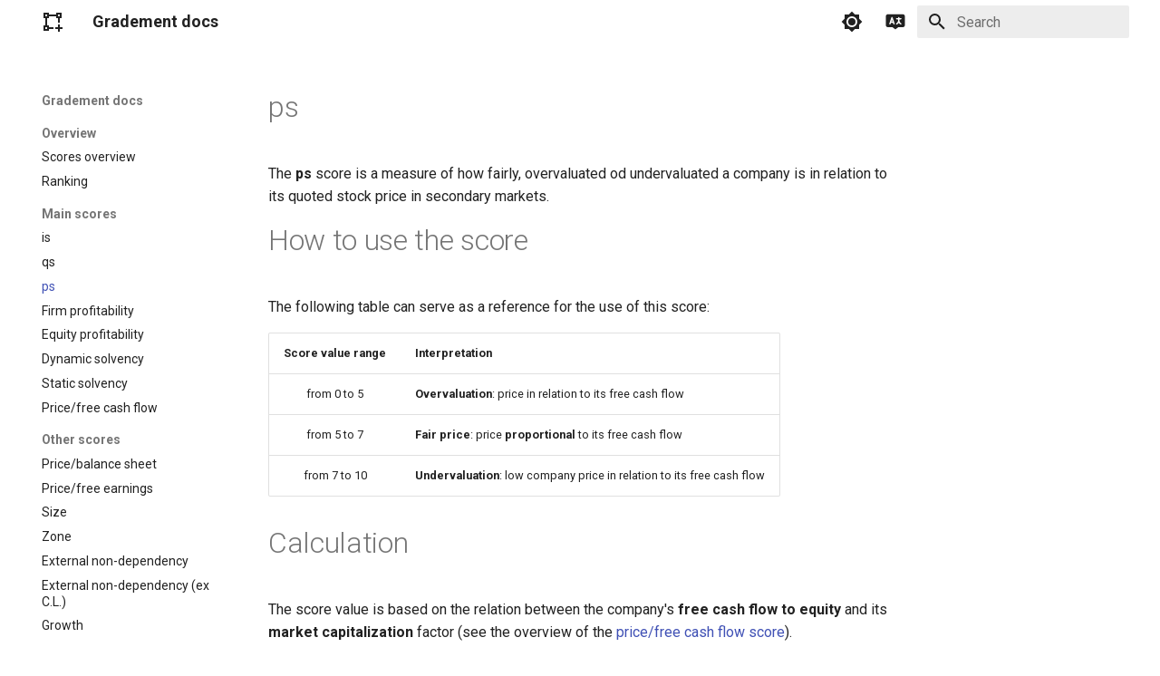

--- FILE ---
content_type: text/html
request_url: https://docs-en.gradement.com/ps/
body_size: 8067
content:

<!doctype html>
<html lang="en" class="no-js">
  <head>
    
      <meta charset="utf-8">
      <meta name="viewport" content="width=device-width,initial-scale=1">
      
        <meta name="description" content="The __ps__ score is a measure of how fairly, overvaluated or undervalued a company is in relation to its quoted stock price in secondary markets.">
      
      
      
        <link rel="canonical" href="https://docs-en.gradement.com/ps/">
      
      
        <link rel="prev" href="../qs/">
      
      
        <link rel="next" href="../profitability-score/">
      
      
      <link rel="icon" href="../img/vector-square-plus.png">
      <meta name="generator" content="mkdocs-1.6.1, mkdocs-material-9.5.48">
    
    
      
        <title>ps - Gradement docs</title>
      
    
    
      <link rel="stylesheet" href="../assets/stylesheets/main.6f8fc17f.min.css">
      
        
        <link rel="stylesheet" href="../assets/stylesheets/palette.06af60db.min.css">
      
      


    
    
      
    
    
      
        
        
        <link rel="preconnect" href="https://fonts.gstatic.com" crossorigin>
        <link rel="stylesheet" href="https://fonts.googleapis.com/css?family=Roboto:300,300i,400,400i,700,700i%7CRoboto+Mono:400,400i,700,700i&display=fallback">
        <style>:root{--md-text-font:"Roboto";--md-code-font:"Roboto Mono"}</style>
      
    
    
      <link rel="stylesheet" href="../css/custom.css">
    
    <script>__md_scope=new URL("..",location),__md_hash=e=>[...e].reduce(((e,_)=>(e<<5)-e+_.charCodeAt(0)),0),__md_get=(e,_=localStorage,t=__md_scope)=>JSON.parse(_.getItem(t.pathname+"."+e)),__md_set=(e,_,t=localStorage,a=__md_scope)=>{try{t.setItem(a.pathname+"."+e,JSON.stringify(_))}catch(e){}}</script>
    
      

    
    
    
  </head>
  
  
    
    
      
    
    
    
    
    <body dir="ltr" data-md-color-scheme="default" data-md-color-primary="white" data-md-color-accent="indigo">
  
    
    <input class="md-toggle" data-md-toggle="drawer" type="checkbox" id="__drawer" autocomplete="off">
    <input class="md-toggle" data-md-toggle="search" type="checkbox" id="__search" autocomplete="off">
    <label class="md-overlay" for="__drawer"></label>
    <div data-md-component="skip">
      
        
        <a href="#ps" class="md-skip">
          Skip to content
        </a>
      
    </div>
    <div data-md-component="announce">
      
    </div>
    
    
      

  

<header class="md-header md-header--shadow" data-md-component="header">
  <nav class="md-header__inner md-grid" aria-label="Header">
    <a href=".." title="Gradement docs" class="md-header__button md-logo" aria-label="Gradement docs" data-md-component="logo">
      
  
  <svg xmlns="http://www.w3.org/2000/svg" viewBox="0 0 24 24"><path d="M13 19c0-.3 0-.7.1-1H8v-2H6V8h2V6h8v2h2v5.1c.3-.1.7-.1 1-.1s.7 0 1 .1V8h2V2h-6v2H8V2H2v6h2v8H2v6h6v-2h5.1c-.1-.3-.1-.7-.1-1m5-15h2v2h-2zM4 4h2v2H4zm2 16H4v-2h2zm14-5v3h3v2h-3v3h-2v-3h-3v-2h3v-3z"/></svg>

    </a>
    <label class="md-header__button md-icon" for="__drawer">
      
      <svg xmlns="http://www.w3.org/2000/svg" viewBox="0 0 24 24"><path d="M3 6h18v2H3zm0 5h18v2H3zm0 5h18v2H3z"/></svg>
    </label>
    <div class="md-header__title" data-md-component="header-title">
      <div class="md-header__ellipsis">
        <div class="md-header__topic">
          <span class="md-ellipsis">
            Gradement docs
          </span>
        </div>
        <div class="md-header__topic" data-md-component="header-topic">
          <span class="md-ellipsis">
            
              ps
            
          </span>
        </div>
      </div>
    </div>
    
      
        <form class="md-header__option" data-md-component="palette">
  
    
    
    
    <input class="md-option" data-md-color-media="(prefers-color-scheme: light)" data-md-color-scheme="default" data-md-color-primary="white" data-md-color-accent="indigo"  aria-label="Switch to dark mode"  type="radio" name="__palette" id="__palette_0">
    
      <label class="md-header__button md-icon" title="Switch to dark mode" for="__palette_1" hidden>
        <svg xmlns="http://www.w3.org/2000/svg" viewBox="0 0 24 24"><path d="M12 8a4 4 0 0 0-4 4 4 4 0 0 0 4 4 4 4 0 0 0 4-4 4 4 0 0 0-4-4m0 10a6 6 0 0 1-6-6 6 6 0 0 1 6-6 6 6 0 0 1 6 6 6 6 0 0 1-6 6m8-9.31V4h-4.69L12 .69 8.69 4H4v4.69L.69 12 4 15.31V20h4.69L12 23.31 15.31 20H20v-4.69L23.31 12z"/></svg>
      </label>
    
  
    
    
    
    <input class="md-option" data-md-color-media="(prefers-color-scheme: dark)" data-md-color-scheme="slate" data-md-color-primary="black" data-md-color-accent="indigo"  aria-label="Switch to light mode"  type="radio" name="__palette" id="__palette_1">
    
      <label class="md-header__button md-icon" title="Switch to light mode" for="__palette_0" hidden>
        <svg xmlns="http://www.w3.org/2000/svg" viewBox="0 0 24 24"><path d="M12 18c-.89 0-1.74-.2-2.5-.55C11.56 16.5 13 14.42 13 12s-1.44-4.5-3.5-5.45C10.26 6.2 11.11 6 12 6a6 6 0 0 1 6 6 6 6 0 0 1-6 6m8-9.31V4h-4.69L12 .69 8.69 4H4v4.69L.69 12 4 15.31V20h4.69L12 23.31 15.31 20H20v-4.69L23.31 12z"/></svg>
      </label>
    
  
</form>
      
    
    
      <script>var palette=__md_get("__palette");if(palette&&palette.color){if("(prefers-color-scheme)"===palette.color.media){var media=matchMedia("(prefers-color-scheme: light)"),input=document.querySelector(media.matches?"[data-md-color-media='(prefers-color-scheme: light)']":"[data-md-color-media='(prefers-color-scheme: dark)']");palette.color.media=input.getAttribute("data-md-color-media"),palette.color.scheme=input.getAttribute("data-md-color-scheme"),palette.color.primary=input.getAttribute("data-md-color-primary"),palette.color.accent=input.getAttribute("data-md-color-accent")}for(var[key,value]of Object.entries(palette.color))document.body.setAttribute("data-md-color-"+key,value)}</script>
    
    
      <div class="md-header__option">
  <div class="md-select">
    
    <button class="md-header__button md-icon" aria-label="Select language">
      <svg fill="#000000" width="800px" height="800px" viewBox="0 0 32 32" style="fill-rule:evenodd;clip-rule:evenodd;stroke-linejoin:round;stroke-miterlimit:2;" version="1.1">
  <path d="M30,7.991c0,-1.652 -1.339,-2.991 -2.991,-2.991l-22.018,0c-1.652,0 -2.991,1.339 -2.991,2.991c0,3.271 0,9.747 0,13.018c-0,1.652 1.339,2.991 2.991,2.991l6.676,-0c-0,0 3.733,2.8 3.733,2.8c0.356,0.267 0.844,0.267 1.2,-0l3.733,-2.8l6.676,-0c1.652,-0 2.991,-1.339 2.991,-2.991l0,-13.018Zm-20.446,9.509l2.892,-0l0.605,1.816c0.175,0.524 0.742,0.807 1.265,0.633c0.524,-0.175 0.807,-0.742 0.633,-1.265l-3,-9c-0.136,-0.409 -0.519,-0.684 -0.949,-0.684c-0.43,-0 -0.813,0.275 -0.949,0.684l-3,9c-0.174,0.523 0.109,1.09 0.633,1.265c0.523,0.174 1.09,-0.109 1.265,-0.633l0.605,-1.816Zm10.446,-7l-2,0c-0.552,-0 -1,0.448 -1,1c-0,0.552 0.448,1 1,1l1.972,0c-0.014,0.454 -0.019,1.014 0.026,1.621c-0.022,0.229 -0.053,0.464 -0.096,0.701c-0.226,1.257 -0.792,2.605 -2.301,3.261c-0.506,0.22 -0.738,0.81 -0.518,1.316c0.22,0.506 0.81,0.738 1.316,0.518c1.221,-0.531 2.048,-1.352 2.601,-2.291c0.553,0.939 1.38,1.76 2.601,2.291c0.506,0.22 1.096,-0.012 1.316,-0.518c0.22,-0.506 -0.012,-1.096 -0.518,-1.316c-1.509,-0.656 -2.075,-2.004 -2.301,-3.261c-0.043,-0.237 -0.074,-0.472 -0.096,-0.701c0.045,-0.607 0.04,-1.167 0.026,-1.621l1.972,0c0.552,-0 1,-0.448 1,-1c-0,-0.552 -0.448,-1 -1,-1l-2,0l0,-0.5c-0,-0.552 -0.448,-1 -1,-1c-0.552,0 -1,0.448 -1,1l0,0.5Zm-9.779,5l1.558,-0l-0.779,-2.338l-0.779,2.338Z"/>
</svg>
    </button>
    <div class="md-select__inner">
      <ul class="md-select__list">
        
          <li class="md-select__item">
            <a href="https://docs-en.gradement.com" hreflang="en" class="md-select__link">
              English
            </a>
          </li>
        
          <li class="md-select__item">
            <a href="https://docs-es.gradement.com" hreflang="es" class="md-select__link">
              Español
            </a>
          </li>
        
      </ul>
    </div>
  </div>
</div>
    
    
      <label class="md-header__button md-icon" for="__search">
        
        <svg xmlns="http://www.w3.org/2000/svg" viewBox="0 0 24 24"><path d="M9.5 3A6.5 6.5 0 0 1 16 9.5c0 1.61-.59 3.09-1.56 4.23l.27.27h.79l5 5-1.5 1.5-5-5v-.79l-.27-.27A6.52 6.52 0 0 1 9.5 16 6.5 6.5 0 0 1 3 9.5 6.5 6.5 0 0 1 9.5 3m0 2C7 5 5 7 5 9.5S7 14 9.5 14 14 12 14 9.5 12 5 9.5 5"/></svg>
      </label>
      <div class="md-search" data-md-component="search" role="dialog">
  <label class="md-search__overlay" for="__search"></label>
  <div class="md-search__inner" role="search">
    <form class="md-search__form" name="search">
      <input type="text" class="md-search__input" name="query" aria-label="Search" placeholder="Search" autocapitalize="off" autocorrect="off" autocomplete="off" spellcheck="false" data-md-component="search-query" required>
      <label class="md-search__icon md-icon" for="__search">
        
        <svg xmlns="http://www.w3.org/2000/svg" viewBox="0 0 24 24"><path d="M9.5 3A6.5 6.5 0 0 1 16 9.5c0 1.61-.59 3.09-1.56 4.23l.27.27h.79l5 5-1.5 1.5-5-5v-.79l-.27-.27A6.52 6.52 0 0 1 9.5 16 6.5 6.5 0 0 1 3 9.5 6.5 6.5 0 0 1 9.5 3m0 2C7 5 5 7 5 9.5S7 14 9.5 14 14 12 14 9.5 12 5 9.5 5"/></svg>
        
        <svg xmlns="http://www.w3.org/2000/svg" viewBox="0 0 24 24"><path d="M20 11v2H8l5.5 5.5-1.42 1.42L4.16 12l7.92-7.92L13.5 5.5 8 11z"/></svg>
      </label>
      <nav class="md-search__options" aria-label="Search">
        
        <button type="reset" class="md-search__icon md-icon" title="Clear" aria-label="Clear" tabindex="-1">
          
          <svg xmlns="http://www.w3.org/2000/svg" viewBox="0 0 24 24"><path d="M19 6.41 17.59 5 12 10.59 6.41 5 5 6.41 10.59 12 5 17.59 6.41 19 12 13.41 17.59 19 19 17.59 13.41 12z"/></svg>
        </button>
      </nav>
      
    </form>
    <div class="md-search__output">
      <div class="md-search__scrollwrap" tabindex="0" data-md-scrollfix>
        <div class="md-search-result" data-md-component="search-result">
          <div class="md-search-result__meta">
            Initializing search
          </div>
          <ol class="md-search-result__list" role="presentation"></ol>
        </div>
      </div>
    </div>
  </div>
</div>
    
    
  </nav>
  
</header>
    
    <div class="md-container" data-md-component="container">
      
      
        
          
        
      
      <main class="md-main" data-md-component="main">
        <div class="md-main__inner md-grid">
          
            
              
              <div class="md-sidebar md-sidebar--primary" data-md-component="sidebar" data-md-type="navigation" >
                <div class="md-sidebar__scrollwrap">
                  <div class="md-sidebar__inner">
                    



<nav class="md-nav md-nav--primary" aria-label="Navigation" data-md-level="0">
  <label class="md-nav__title" for="__drawer">
    <a href=".." title="Gradement docs" class="md-nav__button md-logo" aria-label="Gradement docs" data-md-component="logo">
      
  
  <svg xmlns="http://www.w3.org/2000/svg" viewBox="0 0 24 24"><path d="M13 19c0-.3 0-.7.1-1H8v-2H6V8h2V6h8v2h2v5.1c.3-.1.7-.1 1-.1s.7 0 1 .1V8h2V2h-6v2H8V2H2v6h2v8H2v6h6v-2h5.1c-.1-.3-.1-.7-.1-1m5-15h2v2h-2zM4 4h2v2H4zm2 16H4v-2h2zm14-5v3h3v2h-3v3h-2v-3h-3v-2h3v-3z"/></svg>

    </a>
    Gradement docs
  </label>
  
  <ul class="md-nav__list" data-md-scrollfix>
    
      
      
  
  
  
  
    
    
      
        
      
        
      
    
    
      
        
        
      
    
    
    <li class="md-nav__item md-nav__item--section md-nav__item--nested">
      
        
        
          
        
        <input class="md-nav__toggle md-toggle md-toggle--indeterminate" type="checkbox" id="__nav_1" >
        
          
          <label class="md-nav__link" for="__nav_1" id="__nav_1_label" tabindex="">
            
  
  <span class="md-ellipsis">
    Overview
  </span>
  

            <span class="md-nav__icon md-icon"></span>
          </label>
        
        <nav class="md-nav" data-md-level="1" aria-labelledby="__nav_1_label" aria-expanded="false">
          <label class="md-nav__title" for="__nav_1">
            <span class="md-nav__icon md-icon"></span>
            Overview
          </label>
          <ul class="md-nav__list" data-md-scrollfix>
            
              
                
  
  
  
  
    <li class="md-nav__item">
      <a href="../scores-overview/" class="md-nav__link">
        
  
  <span class="md-ellipsis">
    Scores overview
  </span>
  

      </a>
    </li>
  

              
            
              
                
  
  
  
  
    <li class="md-nav__item">
      <a href="../ranking/" class="md-nav__link">
        
  
  <span class="md-ellipsis">
    Ranking
  </span>
  

      </a>
    </li>
  

              
            
          </ul>
        </nav>
      
    </li>
  

    
      
      
  
  
    
  
  
  
    
    
      
        
      
        
      
        
      
        
      
        
      
        
      
        
      
        
      
    
    
      
        
        
      
    
    
    <li class="md-nav__item md-nav__item--active md-nav__item--section md-nav__item--nested">
      
        
        
        <input class="md-nav__toggle md-toggle " type="checkbox" id="__nav_2" checked>
        
          
          <label class="md-nav__link" for="__nav_2" id="__nav_2_label" tabindex="">
            
  
  <span class="md-ellipsis">
    Main scores
  </span>
  

            <span class="md-nav__icon md-icon"></span>
          </label>
        
        <nav class="md-nav" data-md-level="1" aria-labelledby="__nav_2_label" aria-expanded="true">
          <label class="md-nav__title" for="__nav_2">
            <span class="md-nav__icon md-icon"></span>
            Main scores
          </label>
          <ul class="md-nav__list" data-md-scrollfix>
            
              
                
  
  
  
  
    <li class="md-nav__item">
      <a href="../is/" class="md-nav__link">
        
  
  <span class="md-ellipsis">
    is
  </span>
  

      </a>
    </li>
  

              
            
              
                
  
  
  
  
    <li class="md-nav__item">
      <a href="../qs/" class="md-nav__link">
        
  
  <span class="md-ellipsis">
    qs
  </span>
  

      </a>
    </li>
  

              
            
              
                
  
  
    
  
  
  
    <li class="md-nav__item md-nav__item--active">
      
      <input class="md-nav__toggle md-toggle" type="checkbox" id="__toc">
      
      
        
      
      
      <a href="./" class="md-nav__link md-nav__link--active">
        
  
  <span class="md-ellipsis">
    ps
  </span>
  

      </a>
      
    </li>
  

              
            
              
                
  
  
  
  
    <li class="md-nav__item">
      <a href="../profitability-score/" class="md-nav__link">
        
  
  <span class="md-ellipsis">
    Firm profitability
  </span>
  

      </a>
    </li>
  

              
            
              
                
  
  
  
  
    <li class="md-nav__item">
      <a href="../financial-profitability-score/" class="md-nav__link">
        
  
  <span class="md-ellipsis">
    Equity profitability
  </span>
  

      </a>
    </li>
  

              
            
              
                
  
  
  
  
    <li class="md-nav__item">
      <a href="../dynamic-solvency-score/" class="md-nav__link">
        
  
  <span class="md-ellipsis">
    Dynamic solvency
  </span>
  

      </a>
    </li>
  

              
            
              
                
  
  
  
  
    <li class="md-nav__item">
      <a href="../static-solvency-score/" class="md-nav__link">
        
  
  <span class="md-ellipsis">
    Static solvency
  </span>
  

      </a>
    </li>
  

              
            
              
                
  
  
  
  
    <li class="md-nav__item">
      <a href="../price-free-cash-flow-score/" class="md-nav__link">
        
  
  <span class="md-ellipsis">
    Price/free cash flow
  </span>
  

      </a>
    </li>
  

              
            
          </ul>
        </nav>
      
    </li>
  

    
      
      
  
  
  
  
    
    
      
        
      
        
      
        
      
        
      
        
      
        
      
        
      
        
      
        
      
        
      
    
    
      
        
        
      
    
    
    <li class="md-nav__item md-nav__item--section md-nav__item--nested">
      
        
        
          
        
        <input class="md-nav__toggle md-toggle md-toggle--indeterminate" type="checkbox" id="__nav_3" >
        
          
          <label class="md-nav__link" for="__nav_3" id="__nav_3_label" tabindex="">
            
  
  <span class="md-ellipsis">
    Other scores
  </span>
  

            <span class="md-nav__icon md-icon"></span>
          </label>
        
        <nav class="md-nav" data-md-level="1" aria-labelledby="__nav_3_label" aria-expanded="false">
          <label class="md-nav__title" for="__nav_3">
            <span class="md-nav__icon md-icon"></span>
            Other scores
          </label>
          <ul class="md-nav__list" data-md-scrollfix>
            
              
                
  
  
  
  
    <li class="md-nav__item">
      <a href="../price-balance-sheet-score/" class="md-nav__link">
        
  
  <span class="md-ellipsis">
    Price/balance sheet
  </span>
  

      </a>
    </li>
  

              
            
              
                
  
  
  
  
    <li class="md-nav__item">
      <a href="../price-free-earnings-score/" class="md-nav__link">
        
  
  <span class="md-ellipsis">
    Price/free earnings
  </span>
  

      </a>
    </li>
  

              
            
              
                
  
  
  
  
    <li class="md-nav__item">
      <a href="../size-score/" class="md-nav__link">
        
  
  <span class="md-ellipsis">
    Size
  </span>
  

      </a>
    </li>
  

              
            
              
                
  
  
  
  
    <li class="md-nav__item">
      <a href="../zone-score/" class="md-nav__link">
        
  
  <span class="md-ellipsis">
    Zone
  </span>
  

      </a>
    </li>
  

              
            
              
                
  
  
  
  
    <li class="md-nav__item">
      <a href="../external-financial-nondependency-score/" class="md-nav__link">
        
  
  <span class="md-ellipsis">
    External non-dependency
  </span>
  

      </a>
    </li>
  

              
            
              
                
  
  
  
  
    <li class="md-nav__item">
      <a href="../external-financial-nondependency-excl-score/" class="md-nav__link">
        
  
  <span class="md-ellipsis">
    External non-dependency (ex C.L.)
  </span>
  

      </a>
    </li>
  

              
            
              
                
  
  
  
  
    <li class="md-nav__item">
      <a href="../growth-score/" class="md-nav__link">
        
  
  <span class="md-ellipsis">
    Growth
  </span>
  

      </a>
    </li>
  

              
            
              
                
  
  
  
  
    <li class="md-nav__item">
      <a href="../dividend-payments-score/" class="md-nav__link">
        
  
  <span class="md-ellipsis">
    Dividend payments
  </span>
  

      </a>
    </li>
  

              
            
              
                
  
  
  
  
    <li class="md-nav__item">
      <a href="../capital-needs-asset-based-score/" class="md-nav__link">
        
  
  <span class="md-ellipsis">
    Capital needs (assets)
  </span>
  

      </a>
    </li>
  

              
            
              
                
  
  
  
  
    <li class="md-nav__item">
      <a href="../capital-needs-revenue-score/" class="md-nav__link">
        
  
  <span class="md-ellipsis">
    Capital needs (revenue)
  </span>
  

      </a>
    </li>
  

              
            
          </ul>
        </nav>
      
    </li>
  

    
      
      
  
  
  
  
    
    
      
        
      
        
      
        
      
        
      
        
      
    
    
      
        
        
      
    
    
    <li class="md-nav__item md-nav__item--section md-nav__item--nested">
      
        
        
          
        
        <input class="md-nav__toggle md-toggle md-toggle--indeterminate" type="checkbox" id="__nav_4" >
        
          
          <label class="md-nav__link" for="__nav_4" id="__nav_4_label" tabindex="">
            
  
  <span class="md-ellipsis">
    Steadiness scores
  </span>
  

            <span class="md-nav__icon md-icon"></span>
          </label>
        
        <nav class="md-nav" data-md-level="1" aria-labelledby="__nav_4_label" aria-expanded="false">
          <label class="md-nav__title" for="__nav_4">
            <span class="md-nav__icon md-icon"></span>
            Steadiness scores
          </label>
          <ul class="md-nav__list" data-md-scrollfix>
            
              
                
  
  
  
  
    <li class="md-nav__item">
      <a href="../free-cash-flow-steadiness-score/" class="md-nav__link">
        
  
  <span class="md-ellipsis">
    Free cash flow
  </span>
  

      </a>
    </li>
  

              
            
              
                
  
  
  
  
    <li class="md-nav__item">
      <a href="../free-earnings-steadiness-score/" class="md-nav__link">
        
  
  <span class="md-ellipsis">
    Free earnings
  </span>
  

      </a>
    </li>
  

              
            
              
                
  
  
  
  
    <li class="md-nav__item">
      <a href="../operating-cash-flow-steadiness-score/" class="md-nav__link">
        
  
  <span class="md-ellipsis">
    Operating cash flow
  </span>
  

      </a>
    </li>
  

              
            
              
                
  
  
  
  
    <li class="md-nav__item">
      <a href="../dividend-payments-steadiness-score/" class="md-nav__link">
        
  
  <span class="md-ellipsis">
    Dividend payments
  </span>
  

      </a>
    </li>
  

              
            
              
                
  
  
  
  
    <li class="md-nav__item">
      <a href="../earnings-steadiness-score/" class="md-nav__link">
        
  
  <span class="md-ellipsis">
    Earnings
  </span>
  

      </a>
    </li>
  

              
            
          </ul>
        </nav>
      
    </li>
  

    
  </ul>
</nav>
                  </div>
                </div>
              </div>
            
            
              
              <div class="md-sidebar md-sidebar--secondary" data-md-component="sidebar" data-md-type="toc" >
                <div class="md-sidebar__scrollwrap">
                  <div class="md-sidebar__inner">
                    

<nav class="md-nav md-nav--secondary" aria-label="Table of contents">
  
  
  
    
  
  
</nav>
                  </div>
                </div>
              </div>
            
          
          
            <div class="md-content" data-md-component="content">
              <article class="md-content__inner md-typeset">
                
                  


<h1 id="ps">ps</h1>
<p>The <strong>ps</strong> score is a measure of how fairly, overvaluated od undervaluated a company is in relation to its quoted stock price in secondary markets.</p>
<h1 id="how-to-use-the-score">How to use the score</h1>
<p>The following table can serve as a reference for the use of this score:</p>
<table>
<thead>
<tr>
<th style="text-align: center;">Score value range</th>
<th style="text-align: left;">Interpretation</th>
</tr>
</thead>
<tbody>
<tr>
<td style="text-align: center;">from 0 to 5</td>
<td style="text-align: left;"><strong>Overvaluation</strong>: price in relation to its free cash flow</td>
</tr>
<tr>
<td style="text-align: center;">from 5 to 7</td>
<td style="text-align: left;"><strong>Fair price</strong>: price <strong>proportional</strong> to its free cash flow</td>
</tr>
<tr>
<td style="text-align: center;">from 7 to 10</td>
<td style="text-align: left;"><strong>Undervaluation</strong>: low company price in relation to its free cash flow</td>
</tr>
</tbody>
</table>
<h1 id="calculation">Calculation</h1>
<p>The score value is based on the relation between the company's <strong>free cash flow to equity</strong> and its <strong>market capitalization</strong> factor (see the overview of the <a href="../price-free-cash-flow-score/">price/free cash flow score</a>).</p>







  
  






                
              </article>
            </div>
          
          
<script>var target=document.getElementById(location.hash.slice(1));target&&target.name&&(target.checked=target.name.startsWith("__tabbed_"))</script>
        </div>
        
      </main>
      
        <footer class="md-footer">
  
  <div class="md-footer-meta md-typeset">
    <div class="md-footer-meta__inner md-grid">
      <div class="md-copyright">
  
    <div class="md-copyright__highlight">
      Copyright &copy Gradement OÜ
    </div>
  
  
</div>
      
    </div>
  </div>
</footer>
      
    </div>
    <div class="md-dialog" data-md-component="dialog">
      <div class="md-dialog__inner md-typeset"></div>
    </div>
    
    
    <script id="__config" type="application/json">{"base": "..", "features": ["navigation.sections", "navigation.expand", "navigation.indexes"], "search": "../assets/javascripts/workers/search.6ce7567c.min.js", "translations": {"clipboard.copied": "Copied to clipboard", "clipboard.copy": "Copy to clipboard", "search.result.more.one": "1 more on this page", "search.result.more.other": "# more on this page", "search.result.none": "No matching documents", "search.result.one": "1 matching document", "search.result.other": "# matching documents", "search.result.placeholder": "Type to start searching", "search.result.term.missing": "Missing", "select.version": "Select version"}}</script>
    
    
      <script src="../assets/javascripts/bundle.83f73b43.min.js"></script>
      
    
  </body>
</html>

--- FILE ---
content_type: text/css
request_url: https://docs-en.gradement.com/css/custom.css
body_size: 46
content:
header.md-header--shadow {
  box-shadow: none;
  background: rgba(255, 255, 255, 0.75);                                                               
  backdrop-filter: blur(2px);                                                                          
  -webkit-backdrop-filter: blur(2px);
}
